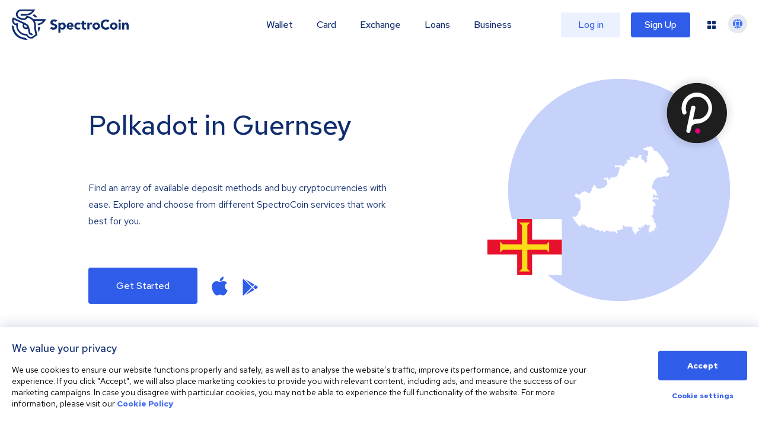

--- FILE ---
content_type: text/css; charset=UTF-8
request_url: https://spectrocoin.com/_next/static/css/776a4483b7328503.css
body_size: -456
content:
.Footer_footer__OGBct{margin-top:-40px}@media(min-width:767px){.Footer_footer__OGBct{margin-top:-80px}}

--- FILE ---
content_type: image/svg+xml
request_url: https://spectrocoin.com/assets/images/countries/gg.svg
body_size: 3028
content:
<?xml version="1.0" standalone="no"?>
<!DOCTYPE svg PUBLIC "-//W3C//DTD SVG 20010904//EN"
 "http://www.w3.org/TR/2001/REC-SVG-20010904/DTD/svg10.dtd">
<svg version="1.0" xmlns="http://www.w3.org/2000/svg"
 width="1024.000000pt" height="1024.000000pt" viewBox="0 0 1024.000000 1024.000000"
 preserveAspectRatio="xMidYMid meet">
<metadata>
Created by potrace 1.10, written by Peter Selinger 2001-2011
</metadata>
<g transform="translate(0.000000,1024.000000) scale(0.100000,-0.100000)"
fill="#ffffff" stroke="none">
<path d="M9206 9344 c-27 -15 -28 -18 -22 -67 13 -99 13 -100 -16 -115 -21 -9
-28 -21 -28 -40 0 -15 -6 -37 -14 -48 -8 -11 -20 -57 -27 -102 -15 -96 -34
-123 -73 -102 -28 15 -46 5 -91 -49 l-29 -33 -140 7 c-76 4 -156 13 -177 20
-20 8 -58 17 -84 21 -38 5 -58 17 -106 61 -76 71 -79 98 -14 155 27 24 58 66
80 111 20 39 44 81 54 92 10 11 22 30 26 43 5 18 3 22 -18 22 -13 0 -34 -12
-48 -26 -13 -14 -44 -37 -69 -50 -25 -13 -63 -37 -85 -53 -22 -16 -50 -32 -62
-36 -19 -5 -23 -2 -23 15 0 36 -36 76 -84 94 l-45 17 -45 -30 c-65 -45 -119
-54 -208 -36 -40 9 -81 18 -90 21 -16 5 -18 -2 -18 -45 l0 -49 -67 -7 c-42 -3
-104 -20 -160 -42 -89 -35 -93 -37 -93 -67 0 -17 -3 -41 -6 -53 -5 -18 -2 -23
13 -23 24 0 43 -19 43 -42 0 -17 8 -18 115 -11 l116 6 32 -31 c18 -18 57 -40
87 -50 l55 -19 3 -48 c2 -26 -2 -60 -7 -74 -8 -19 -7 -48 3 -108 l15 -83 -31
-65 c-20 -43 -40 -70 -57 -80 -15 -7 -33 -21 -40 -29 -8 -9 -24 -16 -37 -16
-22 0 -24 -4 -24 -46 0 -46 0 -46 23 -30 55 39 54 40 50 -22 -2 -31 -13 -96
-24 -143 -25 -111 -24 -123 6 -143 43 -28 46 -47 18 -108 -32 -72 -68 -90
-167 -86 l-68 3 -19 75 c-24 96 -66 139 -155 158 l-59 12 -54 96 -54 97 17 46
c10 25 20 80 23 123 l6 76 -31 16 c-26 14 -42 14 -112 4 -70 -10 -84 -15 -105
-40 -20 -23 -25 -41 -25 -82 0 -49 -3 -55 -47 -98 -44 -43 -57 -49 -166 -78
-66 -17 -125 -29 -133 -26 -8 3 -14 20 -14 42 0 23 -10 53 -27 80 -24 38 -33
44 -63 44 -24 0 -51 -11 -86 -35 l-52 -36 -37 26 c-21 14 -43 25 -50 25 -7 0
-18 7 -25 15 -14 17 -56 20 -65 5 -4 -6 -33 -24 -66 -40 -32 -17 -59 -34 -59
-38 0 -18 48 -52 72 -52 30 0 38 -15 38 -76 0 -59 -33 -109 -91 -139 -57 -30
-76 -20 -87 45 -7 39 -11 45 -40 54 -31 9 -36 6 -76 -33 -34 -34 -42 -47 -38
-70 3 -26 -2 -32 -42 -56 -26 -15 -45 -32 -43 -39 2 -6 25 -13 52 -16 37 -4
52 -11 68 -32 20 -27 20 -28 2 -88 l-18 -60 -72 0 c-60 0 -76 -4 -105 -25 -18
-13 -48 -29 -67 -36 -39 -12 -42 -31 -9 -48 46 -25 48 -51 8 -115 l-37 -59
-65 6 c-84 7 -92 11 -115 53 -11 20 -35 47 -55 60 l-35 25 -25 -29 c-14 -16
-30 -37 -35 -47 -10 -16 -14 -15 -61 14 -47 29 -58 31 -140 31 -58 -1 -98 -6
-114 -15 -14 -8 -44 -14 -67 -15 -35 0 -45 5 -63 29 -18 27 -23 29 -50 20 -48
-17 -73 -132 -54 -249 l6 -36 57 59 57 59 53 -11 c28 -6 75 -11 104 -11 29 0
82 -7 119 -16 60 -15 68 -19 73 -45 10 -46 -5 -108 -35 -142 -20 -24 -29 -47
-33 -92 -8 -74 -55 -220 -83 -260 -12 -17 -37 -86 -57 -155 -19 -69 -40 -137
-45 -151 -11 -29 -55 -49 -105 -49 -16 0 -69 -18 -118 -40 -87 -39 -91 -40
-203 -40 -66 0 -117 4 -121 10 -12 20 -23 9 -30 -30 -4 -22 -11 -42 -16 -45
-4 -3 -30 6 -56 20 -26 14 -56 25 -66 25 -16 0 -16 -2 -3 -28 8 -16 22 -34 30
-41 11 -9 16 -31 16 -70 0 -52 -3 -58 -28 -73 -39 -23 -68 -13 -96 34 -13 21
-38 49 -56 62 -33 22 -34 24 -31 85 l2 63 -43 -7 c-63 -11 -75 -20 -82 -64
l-6 -41 -63 7 c-47 4 -71 13 -99 35 -31 25 -42 28 -77 22 -23 -4 -44 -11 -47
-16 -12 -19 8 -61 49 -102 40 -39 50 -44 122 -55 147 -24 183 -80 187 -288 l3
-128 -37 -66 c-40 -70 -148 -181 -231 -236 -33 -21 -79 -39 -145 -54 -53 -12
-113 -30 -133 -40 -48 -24 -143 -39 -251 -39 -92 0 -153 17 -223 62 -31 20
-35 28 -35 65 0 40 -2 43 -46 62 l-46 21 4 47 3 47 -62 15 c-34 9 -65 19 -69
24 -4 4 -19 7 -33 7 l-26 0 3 -87 4 -88 -67 -39 c-88 -51 -110 -92 -95 -173
17 -95 14 -109 -55 -228 -64 -109 -67 -113 -122 -137 -52 -23 -61 -24 -122
-13 -81 14 -177 63 -248 128 l-53 49 -55 -21 c-34 -13 -79 -21 -117 -21 -53 0
-66 -4 -107 -34 -25 -19 -64 -58 -86 -87 -54 -69 -188 -169 -229 -169 -17 0
-47 -3 -66 -6 -31 -5 -37 -3 -47 19 -8 17 -27 30 -61 41 -27 9 -60 28 -72 41
-36 39 -105 32 -94 -9 3 -13 -4 -63 -16 -113 -16 -71 -27 -96 -51 -118 -16
-16 -29 -37 -29 -46 0 -16 12 -19 93 -21 90 -3 92 -4 95 -28 2 -14 12 -34 23
-46 17 -18 28 -20 104 -16 68 4 85 2 85 -9 0 -8 9 -20 21 -27 11 -7 47 -68 79
-135 l58 -122 21 -203 c18 -172 20 -214 10 -285 -8 -55 -8 -102 -2 -142 8 -54
6 -66 -18 -125 -70 -172 -95 -214 -147 -253 l-50 -38 -4 -87 c-3 -83 -5 -90
-45 -148 -56 -81 -127 -144 -218 -190 l-74 -39 -52 18 c-38 14 -65 17 -112 12
-34 -4 -72 -3 -84 2 -13 5 -37 38 -60 83 -32 63 -43 76 -68 81 -37 7 -65 -14
-65 -49 0 -24 -2 -25 -52 -18 -29 3 -72 6 -95 6 -41 0 -44 2 -68 51 -17 32
-24 58 -19 71 7 24 -1 20 -62 -29 -30 -24 -51 -33 -78 -33 -41 0 -41 -1 -21
-39 14 -27 12 -33 -30 -121 -52 -105 -66 -180 -43 -226 22 -42 29 -104 17
-147 -12 -45 3 -79 65 -141 23 -24 55 -68 71 -99 27 -51 31 -54 53 -46 14 5
26 8 27 7 1 -2 12 -20 24 -40 20 -33 25 -37 53 -31 35 7 58 -14 58 -53 0 -12
21 -64 46 -115 43 -87 47 -92 60 -74 8 11 16 29 18 40 15 80 22 98 43 106 18
7 26 2 43 -27 12 -18 27 -34 33 -34 6 0 3 -6 -7 -13 -18 -13 -17 -15 2 -54 12
-22 32 -47 46 -57 26 -16 26 -16 26 14 0 18 6 33 15 36 24 10 71 -15 84 -43
12 -26 12 -26 27 -5 8 11 30 26 49 32 19 6 37 20 40 31 10 30 68 26 83 -5 8
-18 26 -29 67 -40 70 -21 114 -10 181 46 82 67 104 70 134 13 20 -37 58 -30
87 15 12 19 48 65 80 103 49 57 62 67 90 67 31 0 33 -2 33 -37 0 -55 12 -70
47 -57 21 7 30 19 37 47 9 35 12 37 48 37 55 0 98 -47 98 -107 0 -40 2 -43 38
-52 20 -6 53 -11 73 -11 20 0 51 -3 68 -6 29 -6 31 -9 31 -51 0 -44 1 -45 29
-41 23 3 32 -1 46 -24 18 -31 29 -34 65 -13 14 8 43 15 65 15 22 0 51 7 65 15
42 24 92 18 138 -15 23 -17 42 -34 42 -40 0 -5 14 -17 32 -26 27 -14 39 -15
83 -4 44 11 56 10 81 -3 42 -22 54 -38 62 -88 7 -41 11 -46 67 -76 71 -38 79
-40 65 -12 -22 40 -6 49 46 30 37 -14 55 -16 83 -9 69 19 170 -35 212 -115
l20 -38 32 18 c21 13 34 29 37 48 l5 30 24 -35 c14 -19 26 -37 29 -40 2 -3 9
3 16 13 21 28 123 77 160 77 49 0 56 -27 17 -62 -22 -20 -31 -37 -31 -58 0
-27 6 -34 42 -50 24 -11 62 -20 85 -20 38 0 45 4 82 52 29 35 38 55 31 62 -16
16 -12 24 18 39 45 24 100 29 158 16 52 -12 67 -23 99 -72 9 -14 19 -12 80 18
59 29 73 33 93 23 15 -8 22 -21 23 -42 0 -17 6 -46 13 -65 l12 -34 20 27 c15
21 32 28 83 37 35 5 73 15 84 21 26 14 80 4 116 -21 28 -20 28 -20 46 -1 30
33 59 25 102 -27 21 -27 44 -60 50 -74 7 -16 30 -35 57 -49 40 -19 50 -20 83
-10 57 18 60 26 27 61 -24 25 -29 39 -29 80 0 38 -5 54 -19 65 -14 10 -20 27
-21 64 l-2 50 34 -21 c29 -18 43 -21 91 -14 31 4 102 10 157 15 55 4 110 11
123 15 l22 7 -25 34 -25 33 26 20 26 20 33 -34 c34 -37 55 -45 55 -21 0 7 9
35 21 61 l21 47 -21 22 c-22 23 -27 61 -11 86 6 10 21 14 46 11 l36 -3 -7 44
c-4 23 -15 62 -26 86 l-18 43 22 8 c22 8 32 2 133 -82 30 -26 33 -34 36 -90 2
-49 6 -62 21 -65 15 -3 17 5 17 57 0 42 4 61 13 61 75 -1 255 -23 283 -35 45
-19 82 -11 114 25 32 36 61 44 86 25 19 -15 19 -15 -1 -30 -19 -15 -19 -16 5
-32 14 -10 36 -28 49 -41 17 -17 27 -20 34 -13 29 29 91 1 112 -51 15 -38 15
-39 -11 -61 l-26 -22 21 -84 c26 -103 57 -162 96 -180 49 -23 64 -41 71 -88 3
-24 17 -57 30 -73 18 -20 24 -40 24 -74 0 -25 2 -46 4 -46 27 0 55 24 61 52 5
21 24 47 51 71 24 21 44 45 44 52 0 7 16 25 36 40 34 26 35 27 19 52 -16 23
-16 28 0 69 18 48 30 50 40 4 7 -33 9 -35 46 -43 21 -5 28 -2 38 19 11 25 12
25 36 10 25 -16 25 -16 31 23 5 30 12 41 27 43 38 6 29 28 -37 96 -54 56 -67
77 -76 118 -20 92 24 139 69 75 12 -16 37 -39 56 -51 19 -11 37 -30 40 -40 4
-14 15 -20 36 -20 24 0 32 6 40 30 15 40 39 39 39 -1 0 -27 2 -30 15 -19 19
16 20 104 1 157 -9 26 -11 45 -4 56 13 25 55 21 69 -5 21 -41 70 -98 84 -98 7
0 16 13 20 30 3 16 23 46 44 67 24 24 41 52 45 75 6 30 12 39 41 48 19 6 46
25 60 42 25 30 28 30 65 19 22 -6 46 -21 55 -33 12 -18 23 -22 56 -19 35 2 46
-2 75 -30 28 -27 38 -31 65 -25 17 3 37 13 43 22 8 10 34 18 74 21 l63 6 -7
-29 c-16 -68 -49 -139 -79 -173 -30 -33 -32 -40 -28 -87 6 -61 -18 -145 -54
-188 -23 -27 -23 -29 -7 -47 14 -15 25 -18 52 -13 34 7 35 6 30 -22 -3 -16 -8
-37 -13 -46 -5 -13 0 -21 18 -29 19 -9 27 -22 32 -51 6 -31 10 -38 23 -33 10
4 40 11 67 17 45 9 52 14 69 50 16 33 22 39 43 35 18 -3 23 -1 19 9 -3 8 -8
20 -11 26 -4 12 91 78 113 78 5 0 23 -15 40 -34 17 -19 44 -42 61 -50 l31 -17
0 56 c0 31 -5 65 -10 76 -8 14 -6 27 6 51 10 19 19 66 22 111 4 74 6 78 26 72
11 -3 36 -8 53 -12 21 -4 35 -13 39 -27 3 -11 12 -28 19 -36 7 -8 15 -24 18
-35 2 -11 5 4 6 33 1 32 -5 62 -14 76 -14 21 -13 26 10 61 25 36 25 38 8 59
-10 11 -31 33 -48 47 -30 27 -30 28 -27 119 3 107 -3 121 -74 172 -25 18 -55
50 -65 70 l-19 38 34 38 c32 35 34 40 19 54 -12 12 -22 14 -40 7 -34 -13 -43
-4 -43 42 0 22 -6 50 -14 62 -8 12 -18 53 -21 90 l-7 68 -45 21 c-25 12 -60
36 -79 53 -46 43 -47 94 -4 153 17 23 32 42 34 42 2 0 24 -11 49 -25 l45 -26
-4 43 c-3 24 -10 66 -16 95 -15 71 -4 198 24 270 20 51 23 82 28 270 3 116 7
213 10 215 20 16 96 29 148 26 34 -1 62 0 62 4 0 4 -14 23 -31 43 -30 34 -31
39 -26 93 5 48 3 64 -14 92 -34 57 -80 99 -154 142 -108 63 -115 71 -115 140
0 46 3 58 16 58 8 0 79 18 156 41 179 51 231 58 258 34 11 -10 27 -42 36 -72
8 -29 17 -53 18 -53 1 0 24 7 50 16 41 14 47 20 42 38 -3 11 -13 51 -23 88
l-17 68 44 45 c29 29 41 48 34 55 -6 6 -30 -9 -69 -44 -33 -29 -75 -61 -94
-71 l-34 -17 -31 35 c-50 57 -68 62 -126 32 -41 -21 -51 -23 -56 -11 -4 10
-14 12 -42 5 -20 -5 -40 -9 -44 -9 -4 0 -16 21 -27 46 -19 41 -19 48 -6 74 13
25 13 33 -1 66 -19 47 -14 117 11 144 23 25 32 25 40 0 5 -16 15 -20 54 -20
47 0 48 -1 95 -65 43 -59 86 -98 86 -78 0 4 -7 33 -15 63 -8 30 -15 56 -15 58
0 1 5 2 12 2 7 0 34 -21 60 -46 45 -45 48 -47 77 -34 17 7 31 17 31 23 0 5
-25 46 -55 91 -45 67 -58 98 -79 181 -14 56 -35 122 -46 148 -19 43 -24 47
-55 47 -30 0 -35 3 -35 23 0 13 -14 36 -31 53 -25 24 -39 29 -78 29 -46 0 -49
2 -104 65 l-57 65 1 80 c0 136 19 213 73 299 37 59 50 92 58 144 21 131 23
136 112 226 46 46 92 87 104 90 11 4 32 24 47 46 15 22 44 52 64 67 32 25 46
29 141 34 58 3 119 11 135 17 17 6 84 23 150 38 66 14 144 34 173 45 69 24
139 24 237 -1 43 -11 95 -20 116 -20 32 0 39 4 51 30 7 17 22 33 33 36 94 26
117 62 159 245 5 23 1 28 -27 40 -17 7 -44 21 -59 31 -20 14 -45 18 -116 18
l-90 0 -3 38 c-6 53 0 82 16 82 8 0 21 15 30 33 10 22 27 37 50 46 39 14 75
54 75 83 0 12 12 24 33 33 17 7 43 25 56 39 22 23 23 31 18 93 -4 36 -11 71
-17 77 -21 21 -10 58 27 92 32 30 37 40 34 72 -1 20 -8 46 -15 57 -11 17 -36
101 -36 120 0 3 30 2 67 -1 54 -6 71 -12 90 -33 12 -14 23 -38 23 -53 0 -33
25 -38 35 -7 7 20 9 20 44 -14 44 -42 75 -55 67 -29 -2 9 -8 28 -11 42 -4 14
-17 35 -28 47 -20 22 -20 27 -8 133 14 126 30 191 61 255 14 28 20 56 17 73
-26 140 -26 144 -11 180 19 46 11 84 -27 127 -16 18 -36 52 -44 75 -13 37 -13
46 1 78 l15 37 -35 30 c-63 54 -69 118 -20 196 l24 39 -34 68 c-44 87 -60 146
-47 170 8 15 5 24 -17 45 -24 23 -29 24 -46 11 -34 -24 -70 -18 -90 18 l-19
31 -16 -41 c-20 -50 -46 -71 -88 -72 -25 0 -36 -7 -50 -30 -15 -25 -23 -30
-58 -30 -22 0 -54 8 -70 18 -34 21 -112 47 -167 57 -36 6 -38 8 -38 44 0 27
-7 44 -25 61 -14 13 -25 28 -25 33 0 5 -9 22 -20 38 -20 26 -20 30 -5 53 16
24 15 25 -22 50 -43 30 -57 31 -97 10z"/>
</g>
</svg>


--- FILE ---
content_type: image/svg+xml
request_url: https://spectrocoin.com/assets/images/countries/gg.svg
body_size: 3044
content:
<?xml version="1.0" standalone="no"?>
<!DOCTYPE svg PUBLIC "-//W3C//DTD SVG 20010904//EN"
 "http://www.w3.org/TR/2001/REC-SVG-20010904/DTD/svg10.dtd">
<svg version="1.0" xmlns="http://www.w3.org/2000/svg"
 width="1024.000000pt" height="1024.000000pt" viewBox="0 0 1024.000000 1024.000000"
 preserveAspectRatio="xMidYMid meet">
<metadata>
Created by potrace 1.10, written by Peter Selinger 2001-2011
</metadata>
<g transform="translate(0.000000,1024.000000) scale(0.100000,-0.100000)"
fill="#ffffff" stroke="none">
<path d="M9206 9344 c-27 -15 -28 -18 -22 -67 13 -99 13 -100 -16 -115 -21 -9
-28 -21 -28 -40 0 -15 -6 -37 -14 -48 -8 -11 -20 -57 -27 -102 -15 -96 -34
-123 -73 -102 -28 15 -46 5 -91 -49 l-29 -33 -140 7 c-76 4 -156 13 -177 20
-20 8 -58 17 -84 21 -38 5 -58 17 -106 61 -76 71 -79 98 -14 155 27 24 58 66
80 111 20 39 44 81 54 92 10 11 22 30 26 43 5 18 3 22 -18 22 -13 0 -34 -12
-48 -26 -13 -14 -44 -37 -69 -50 -25 -13 -63 -37 -85 -53 -22 -16 -50 -32 -62
-36 -19 -5 -23 -2 -23 15 0 36 -36 76 -84 94 l-45 17 -45 -30 c-65 -45 -119
-54 -208 -36 -40 9 -81 18 -90 21 -16 5 -18 -2 -18 -45 l0 -49 -67 -7 c-42 -3
-104 -20 -160 -42 -89 -35 -93 -37 -93 -67 0 -17 -3 -41 -6 -53 -5 -18 -2 -23
13 -23 24 0 43 -19 43 -42 0 -17 8 -18 115 -11 l116 6 32 -31 c18 -18 57 -40
87 -50 l55 -19 3 -48 c2 -26 -2 -60 -7 -74 -8 -19 -7 -48 3 -108 l15 -83 -31
-65 c-20 -43 -40 -70 -57 -80 -15 -7 -33 -21 -40 -29 -8 -9 -24 -16 -37 -16
-22 0 -24 -4 -24 -46 0 -46 0 -46 23 -30 55 39 54 40 50 -22 -2 -31 -13 -96
-24 -143 -25 -111 -24 -123 6 -143 43 -28 46 -47 18 -108 -32 -72 -68 -90
-167 -86 l-68 3 -19 75 c-24 96 -66 139 -155 158 l-59 12 -54 96 -54 97 17 46
c10 25 20 80 23 123 l6 76 -31 16 c-26 14 -42 14 -112 4 -70 -10 -84 -15 -105
-40 -20 -23 -25 -41 -25 -82 0 -49 -3 -55 -47 -98 -44 -43 -57 -49 -166 -78
-66 -17 -125 -29 -133 -26 -8 3 -14 20 -14 42 0 23 -10 53 -27 80 -24 38 -33
44 -63 44 -24 0 -51 -11 -86 -35 l-52 -36 -37 26 c-21 14 -43 25 -50 25 -7 0
-18 7 -25 15 -14 17 -56 20 -65 5 -4 -6 -33 -24 -66 -40 -32 -17 -59 -34 -59
-38 0 -18 48 -52 72 -52 30 0 38 -15 38 -76 0 -59 -33 -109 -91 -139 -57 -30
-76 -20 -87 45 -7 39 -11 45 -40 54 -31 9 -36 6 -76 -33 -34 -34 -42 -47 -38
-70 3 -26 -2 -32 -42 -56 -26 -15 -45 -32 -43 -39 2 -6 25 -13 52 -16 37 -4
52 -11 68 -32 20 -27 20 -28 2 -88 l-18 -60 -72 0 c-60 0 -76 -4 -105 -25 -18
-13 -48 -29 -67 -36 -39 -12 -42 -31 -9 -48 46 -25 48 -51 8 -115 l-37 -59
-65 6 c-84 7 -92 11 -115 53 -11 20 -35 47 -55 60 l-35 25 -25 -29 c-14 -16
-30 -37 -35 -47 -10 -16 -14 -15 -61 14 -47 29 -58 31 -140 31 -58 -1 -98 -6
-114 -15 -14 -8 -44 -14 -67 -15 -35 0 -45 5 -63 29 -18 27 -23 29 -50 20 -48
-17 -73 -132 -54 -249 l6 -36 57 59 57 59 53 -11 c28 -6 75 -11 104 -11 29 0
82 -7 119 -16 60 -15 68 -19 73 -45 10 -46 -5 -108 -35 -142 -20 -24 -29 -47
-33 -92 -8 -74 -55 -220 -83 -260 -12 -17 -37 -86 -57 -155 -19 -69 -40 -137
-45 -151 -11 -29 -55 -49 -105 -49 -16 0 -69 -18 -118 -40 -87 -39 -91 -40
-203 -40 -66 0 -117 4 -121 10 -12 20 -23 9 -30 -30 -4 -22 -11 -42 -16 -45
-4 -3 -30 6 -56 20 -26 14 -56 25 -66 25 -16 0 -16 -2 -3 -28 8 -16 22 -34 30
-41 11 -9 16 -31 16 -70 0 -52 -3 -58 -28 -73 -39 -23 -68 -13 -96 34 -13 21
-38 49 -56 62 -33 22 -34 24 -31 85 l2 63 -43 -7 c-63 -11 -75 -20 -82 -64
l-6 -41 -63 7 c-47 4 -71 13 -99 35 -31 25 -42 28 -77 22 -23 -4 -44 -11 -47
-16 -12 -19 8 -61 49 -102 40 -39 50 -44 122 -55 147 -24 183 -80 187 -288 l3
-128 -37 -66 c-40 -70 -148 -181 -231 -236 -33 -21 -79 -39 -145 -54 -53 -12
-113 -30 -133 -40 -48 -24 -143 -39 -251 -39 -92 0 -153 17 -223 62 -31 20
-35 28 -35 65 0 40 -2 43 -46 62 l-46 21 4 47 3 47 -62 15 c-34 9 -65 19 -69
24 -4 4 -19 7 -33 7 l-26 0 3 -87 4 -88 -67 -39 c-88 -51 -110 -92 -95 -173
17 -95 14 -109 -55 -228 -64 -109 -67 -113 -122 -137 -52 -23 -61 -24 -122
-13 -81 14 -177 63 -248 128 l-53 49 -55 -21 c-34 -13 -79 -21 -117 -21 -53 0
-66 -4 -107 -34 -25 -19 -64 -58 -86 -87 -54 -69 -188 -169 -229 -169 -17 0
-47 -3 -66 -6 -31 -5 -37 -3 -47 19 -8 17 -27 30 -61 41 -27 9 -60 28 -72 41
-36 39 -105 32 -94 -9 3 -13 -4 -63 -16 -113 -16 -71 -27 -96 -51 -118 -16
-16 -29 -37 -29 -46 0 -16 12 -19 93 -21 90 -3 92 -4 95 -28 2 -14 12 -34 23
-46 17 -18 28 -20 104 -16 68 4 85 2 85 -9 0 -8 9 -20 21 -27 11 -7 47 -68 79
-135 l58 -122 21 -203 c18 -172 20 -214 10 -285 -8 -55 -8 -102 -2 -142 8 -54
6 -66 -18 -125 -70 -172 -95 -214 -147 -253 l-50 -38 -4 -87 c-3 -83 -5 -90
-45 -148 -56 -81 -127 -144 -218 -190 l-74 -39 -52 18 c-38 14 -65 17 -112 12
-34 -4 -72 -3 -84 2 -13 5 -37 38 -60 83 -32 63 -43 76 -68 81 -37 7 -65 -14
-65 -49 0 -24 -2 -25 -52 -18 -29 3 -72 6 -95 6 -41 0 -44 2 -68 51 -17 32
-24 58 -19 71 7 24 -1 20 -62 -29 -30 -24 -51 -33 -78 -33 -41 0 -41 -1 -21
-39 14 -27 12 -33 -30 -121 -52 -105 -66 -180 -43 -226 22 -42 29 -104 17
-147 -12 -45 3 -79 65 -141 23 -24 55 -68 71 -99 27 -51 31 -54 53 -46 14 5
26 8 27 7 1 -2 12 -20 24 -40 20 -33 25 -37 53 -31 35 7 58 -14 58 -53 0 -12
21 -64 46 -115 43 -87 47 -92 60 -74 8 11 16 29 18 40 15 80 22 98 43 106 18
7 26 2 43 -27 12 -18 27 -34 33 -34 6 0 3 -6 -7 -13 -18 -13 -17 -15 2 -54 12
-22 32 -47 46 -57 26 -16 26 -16 26 14 0 18 6 33 15 36 24 10 71 -15 84 -43
12 -26 12 -26 27 -5 8 11 30 26 49 32 19 6 37 20 40 31 10 30 68 26 83 -5 8
-18 26 -29 67 -40 70 -21 114 -10 181 46 82 67 104 70 134 13 20 -37 58 -30
87 15 12 19 48 65 80 103 49 57 62 67 90 67 31 0 33 -2 33 -37 0 -55 12 -70
47 -57 21 7 30 19 37 47 9 35 12 37 48 37 55 0 98 -47 98 -107 0 -40 2 -43 38
-52 20 -6 53 -11 73 -11 20 0 51 -3 68 -6 29 -6 31 -9 31 -51 0 -44 1 -45 29
-41 23 3 32 -1 46 -24 18 -31 29 -34 65 -13 14 8 43 15 65 15 22 0 51 7 65 15
42 24 92 18 138 -15 23 -17 42 -34 42 -40 0 -5 14 -17 32 -26 27 -14 39 -15
83 -4 44 11 56 10 81 -3 42 -22 54 -38 62 -88 7 -41 11 -46 67 -76 71 -38 79
-40 65 -12 -22 40 -6 49 46 30 37 -14 55 -16 83 -9 69 19 170 -35 212 -115
l20 -38 32 18 c21 13 34 29 37 48 l5 30 24 -35 c14 -19 26 -37 29 -40 2 -3 9
3 16 13 21 28 123 77 160 77 49 0 56 -27 17 -62 -22 -20 -31 -37 -31 -58 0
-27 6 -34 42 -50 24 -11 62 -20 85 -20 38 0 45 4 82 52 29 35 38 55 31 62 -16
16 -12 24 18 39 45 24 100 29 158 16 52 -12 67 -23 99 -72 9 -14 19 -12 80 18
59 29 73 33 93 23 15 -8 22 -21 23 -42 0 -17 6 -46 13 -65 l12 -34 20 27 c15
21 32 28 83 37 35 5 73 15 84 21 26 14 80 4 116 -21 28 -20 28 -20 46 -1 30
33 59 25 102 -27 21 -27 44 -60 50 -74 7 -16 30 -35 57 -49 40 -19 50 -20 83
-10 57 18 60 26 27 61 -24 25 -29 39 -29 80 0 38 -5 54 -19 65 -14 10 -20 27
-21 64 l-2 50 34 -21 c29 -18 43 -21 91 -14 31 4 102 10 157 15 55 4 110 11
123 15 l22 7 -25 34 -25 33 26 20 26 20 33 -34 c34 -37 55 -45 55 -21 0 7 9
35 21 61 l21 47 -21 22 c-22 23 -27 61 -11 86 6 10 21 14 46 11 l36 -3 -7 44
c-4 23 -15 62 -26 86 l-18 43 22 8 c22 8 32 2 133 -82 30 -26 33 -34 36 -90 2
-49 6 -62 21 -65 15 -3 17 5 17 57 0 42 4 61 13 61 75 -1 255 -23 283 -35 45
-19 82 -11 114 25 32 36 61 44 86 25 19 -15 19 -15 -1 -30 -19 -15 -19 -16 5
-32 14 -10 36 -28 49 -41 17 -17 27 -20 34 -13 29 29 91 1 112 -51 15 -38 15
-39 -11 -61 l-26 -22 21 -84 c26 -103 57 -162 96 -180 49 -23 64 -41 71 -88 3
-24 17 -57 30 -73 18 -20 24 -40 24 -74 0 -25 2 -46 4 -46 27 0 55 24 61 52 5
21 24 47 51 71 24 21 44 45 44 52 0 7 16 25 36 40 34 26 35 27 19 52 -16 23
-16 28 0 69 18 48 30 50 40 4 7 -33 9 -35 46 -43 21 -5 28 -2 38 19 11 25 12
25 36 10 25 -16 25 -16 31 23 5 30 12 41 27 43 38 6 29 28 -37 96 -54 56 -67
77 -76 118 -20 92 24 139 69 75 12 -16 37 -39 56 -51 19 -11 37 -30 40 -40 4
-14 15 -20 36 -20 24 0 32 6 40 30 15 40 39 39 39 -1 0 -27 2 -30 15 -19 19
16 20 104 1 157 -9 26 -11 45 -4 56 13 25 55 21 69 -5 21 -41 70 -98 84 -98 7
0 16 13 20 30 3 16 23 46 44 67 24 24 41 52 45 75 6 30 12 39 41 48 19 6 46
25 60 42 25 30 28 30 65 19 22 -6 46 -21 55 -33 12 -18 23 -22 56 -19 35 2 46
-2 75 -30 28 -27 38 -31 65 -25 17 3 37 13 43 22 8 10 34 18 74 21 l63 6 -7
-29 c-16 -68 -49 -139 -79 -173 -30 -33 -32 -40 -28 -87 6 -61 -18 -145 -54
-188 -23 -27 -23 -29 -7 -47 14 -15 25 -18 52 -13 34 7 35 6 30 -22 -3 -16 -8
-37 -13 -46 -5 -13 0 -21 18 -29 19 -9 27 -22 32 -51 6 -31 10 -38 23 -33 10
4 40 11 67 17 45 9 52 14 69 50 16 33 22 39 43 35 18 -3 23 -1 19 9 -3 8 -8
20 -11 26 -4 12 91 78 113 78 5 0 23 -15 40 -34 17 -19 44 -42 61 -50 l31 -17
0 56 c0 31 -5 65 -10 76 -8 14 -6 27 6 51 10 19 19 66 22 111 4 74 6 78 26 72
11 -3 36 -8 53 -12 21 -4 35 -13 39 -27 3 -11 12 -28 19 -36 7 -8 15 -24 18
-35 2 -11 5 4 6 33 1 32 -5 62 -14 76 -14 21 -13 26 10 61 25 36 25 38 8 59
-10 11 -31 33 -48 47 -30 27 -30 28 -27 119 3 107 -3 121 -74 172 -25 18 -55
50 -65 70 l-19 38 34 38 c32 35 34 40 19 54 -12 12 -22 14 -40 7 -34 -13 -43
-4 -43 42 0 22 -6 50 -14 62 -8 12 -18 53 -21 90 l-7 68 -45 21 c-25 12 -60
36 -79 53 -46 43 -47 94 -4 153 17 23 32 42 34 42 2 0 24 -11 49 -25 l45 -26
-4 43 c-3 24 -10 66 -16 95 -15 71 -4 198 24 270 20 51 23 82 28 270 3 116 7
213 10 215 20 16 96 29 148 26 34 -1 62 0 62 4 0 4 -14 23 -31 43 -30 34 -31
39 -26 93 5 48 3 64 -14 92 -34 57 -80 99 -154 142 -108 63 -115 71 -115 140
0 46 3 58 16 58 8 0 79 18 156 41 179 51 231 58 258 34 11 -10 27 -42 36 -72
8 -29 17 -53 18 -53 1 0 24 7 50 16 41 14 47 20 42 38 -3 11 -13 51 -23 88
l-17 68 44 45 c29 29 41 48 34 55 -6 6 -30 -9 -69 -44 -33 -29 -75 -61 -94
-71 l-34 -17 -31 35 c-50 57 -68 62 -126 32 -41 -21 -51 -23 -56 -11 -4 10
-14 12 -42 5 -20 -5 -40 -9 -44 -9 -4 0 -16 21 -27 46 -19 41 -19 48 -6 74 13
25 13 33 -1 66 -19 47 -14 117 11 144 23 25 32 25 40 0 5 -16 15 -20 54 -20
47 0 48 -1 95 -65 43 -59 86 -98 86 -78 0 4 -7 33 -15 63 -8 30 -15 56 -15 58
0 1 5 2 12 2 7 0 34 -21 60 -46 45 -45 48 -47 77 -34 17 7 31 17 31 23 0 5
-25 46 -55 91 -45 67 -58 98 -79 181 -14 56 -35 122 -46 148 -19 43 -24 47
-55 47 -30 0 -35 3 -35 23 0 13 -14 36 -31 53 -25 24 -39 29 -78 29 -46 0 -49
2 -104 65 l-57 65 1 80 c0 136 19 213 73 299 37 59 50 92 58 144 21 131 23
136 112 226 46 46 92 87 104 90 11 4 32 24 47 46 15 22 44 52 64 67 32 25 46
29 141 34 58 3 119 11 135 17 17 6 84 23 150 38 66 14 144 34 173 45 69 24
139 24 237 -1 43 -11 95 -20 116 -20 32 0 39 4 51 30 7 17 22 33 33 36 94 26
117 62 159 245 5 23 1 28 -27 40 -17 7 -44 21 -59 31 -20 14 -45 18 -116 18
l-90 0 -3 38 c-6 53 0 82 16 82 8 0 21 15 30 33 10 22 27 37 50 46 39 14 75
54 75 83 0 12 12 24 33 33 17 7 43 25 56 39 22 23 23 31 18 93 -4 36 -11 71
-17 77 -21 21 -10 58 27 92 32 30 37 40 34 72 -1 20 -8 46 -15 57 -11 17 -36
101 -36 120 0 3 30 2 67 -1 54 -6 71 -12 90 -33 12 -14 23 -38 23 -53 0 -33
25 -38 35 -7 7 20 9 20 44 -14 44 -42 75 -55 67 -29 -2 9 -8 28 -11 42 -4 14
-17 35 -28 47 -20 22 -20 27 -8 133 14 126 30 191 61 255 14 28 20 56 17 73
-26 140 -26 144 -11 180 19 46 11 84 -27 127 -16 18 -36 52 -44 75 -13 37 -13
46 1 78 l15 37 -35 30 c-63 54 -69 118 -20 196 l24 39 -34 68 c-44 87 -60 146
-47 170 8 15 5 24 -17 45 -24 23 -29 24 -46 11 -34 -24 -70 -18 -90 18 l-19
31 -16 -41 c-20 -50 -46 -71 -88 -72 -25 0 -36 -7 -50 -30 -15 -25 -23 -30
-58 -30 -22 0 -54 8 -70 18 -34 21 -112 47 -167 57 -36 6 -38 8 -38 44 0 27
-7 44 -25 61 -14 13 -25 28 -25 33 0 5 -9 22 -20 38 -20 26 -20 30 -5 53 16
24 15 25 -22 50 -43 30 -57 31 -97 10z"/>
</g>
</svg>
